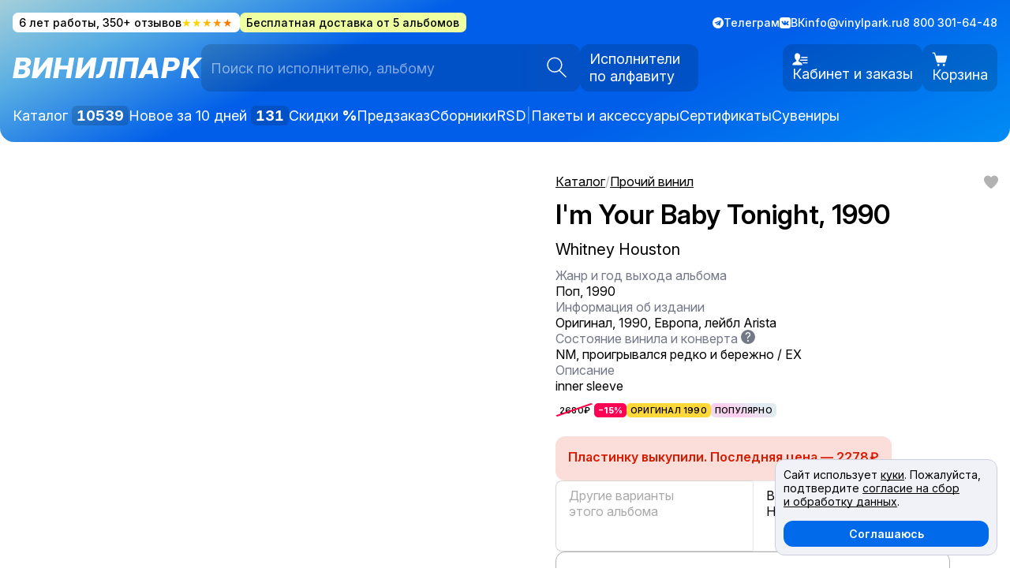

--- FILE ---
content_type: text/html; charset=UTF-8
request_url: https://vinylpark.ru/catalog/vinyl/whitney_houston_i_m_your_baby_tonight_1990_24829/
body_size: 18077
content:

<!DOCTYPE html>
<html lang="ru">

<head>
  
<meta name="viewport" content="width=device-width, initial-scale=1, maximum-scale=1, user-scalable=0">
<meta name="theme-color" content="#3228e9">

<link rel="icon" href="/local/templates/main/assets/favicons/favicon.ico" sizes="any">
<link rel="icon" href="/local/templates/main/assets/favicons/icon.svg" type="image/svg+xml">
<link rel="apple-touch-icon" href="/local/templates/main/assets/favicons/apple-touch-icon.png">

<title>Whitney Houston - I'm Your Baby Tonight, 2680 ₽ Европа, Arista, купить виниловую пластинку. Состояние NM, арт. 24829</title>
<meta http-equiv="Content-Type" content="text/html; charset=UTF-8" />
<meta name="keywords" content="I'm Your Baby Tonight, Whitney Houston, Европа, Arista,  пластинки, винил, lp, купить" />
<meta name="description" content="Whitney Houston - I'm Your Baby Tonight, 2680 ₽ Европа, Arista, купить виниловую пластинку с бесплатной доставкой. inner sleeve Состояние NM, артикул 24829. Пластинка помыта и надёжно упакована. Быстро доставим в любой город. " />
<link rel="canonical" href="https://vinylpark.ru/catalog/vinyl/whitney_houston_i_m_your_baby_tonight_1990_24829/" />
<script data-skip-moving="true">(function(w, d, n) {var cl = "bx-core";var ht = d.documentElement;var htc = ht ? ht.className : undefined;if (htc === undefined || htc.indexOf(cl) !== -1){return;}var ua = n.userAgent;if (/(iPad;)|(iPhone;)/i.test(ua)){cl += " bx-ios";}else if (/Windows/i.test(ua)){cl += ' bx-win';}else if (/Macintosh/i.test(ua)){cl += " bx-mac";}else if (/Linux/i.test(ua) && !/Android/i.test(ua)){cl += " bx-linux";}else if (/Android/i.test(ua)){cl += " bx-android";}cl += (/(ipad|iphone|android|mobile|touch)/i.test(ua) ? " bx-touch" : " bx-no-touch");cl += w.devicePixelRatio && w.devicePixelRatio >= 2? " bx-retina": " bx-no-retina";if (/AppleWebKit/.test(ua)){cl += " bx-chrome";}else if (/Opera/.test(ua)){cl += " bx-opera";}else if (/Firefox/.test(ua)){cl += " bx-firefox";}ht.className = htc ? htc + " " + cl : cl;})(window, document, navigator);</script>


<link href="/bitrix/cache/css/s1/main/template_01c42f405ee75f76d25ed78d582e71e9/template_01c42f405ee75f76d25ed78d582e71e9_v1.css?1768061687123733" type="text/css"  data-template-style="true" rel="stylesheet" />







            
            <!-- Yandex.Metrika counter -->
            
            <!-- /Yandex.Metrika counter -->
                    
        
<meta property="og:locale" content="ru_RU">
<meta property="og:type" content="website">
<meta property="og:site_name" content="Винилпарк">
<meta property="og:url" content="/catalog/vinyl/whitney_houston_i_m_your_baby_tonight_1990_24829/">
<meta property="og:title" content="Whitney Houston - I'm Your Baby Tonight, 2680 ₽ Европа, Arista, купить виниловую пластинку. Состояние NM, арт. 24829">
<meta property="og:description" content="Whitney Houston - I'm Your Baby Tonight, 2680 ₽ Европа, Arista, купить виниловую пластинку с бесплатной доставкой. inner sleeve Состояние NM, артикул 24829. Пластинка помыта и надёжно упакована. Быстро доставим в любой город. ">
<meta property="og:image" content="https://vinylpark.ru/upload/iblock/827/juhlvajnht3vjw801cic7xm0krhlubuz.jpg">

<meta name="vk:image" content="https://vinylpark.ru/upload/iblock/827/juhlvajnht3vjw801cic7xm0krhlubuz.jpg">
<meta name="twitter:image" content="https://vinylpark.ru/upload/iblock/827/juhlvajnht3vjw801cic7xm0krhlubuz.jpg">

<meta name="twitter:card" content="summary_large_image">

<noscript>
    <style> .js-hidden { visibility: visible !important; opacity: 1 !important; } </style>
</noscript>

  <script type="application/ld+json">
    {
      "@context": "https://schema.org",
      "@type": "WebSite",
      "url": "https://vinylpark.ru/",
      "potentialAction": {
        "@type": "SearchAction",
        "target": "https://vinylpark.ru/catalog/?q={search_term_string}",
        "query-input": "required name=search_term_string"
      }
    }
  </script>

  </head>


<body class="disabled-transition" itemscope itemtype="http://schema.org/WebSite">
  <div class="content schema-wrapper" itemscope itemtype="http://schema.org/WebPage">
    
    <header class="header">
      <div class="wrapper">
        <div class="top">
          <div class="top__left">
            
            <a class="promo is__reviews" style="background: #fff; color: black; text-decoration: none;" href="https://vk.com/wall-186180986_178" rel="nofollow" target="_blank">
              6 лет работы, 350+ отзывов <span class="stars no-sm">★★★★★</span>
            </a>

            <div class="promo" style="--bgColor: #eeffa2">
              Бесплатная доставка от 5 альбомов
            </div>
          </div>

          <div class="top__right">
            <a class="linkIcon" href="https://t.me/vinylpark" rel="nofollow" target="_blank">
              <svg class="iconTg" clip-rule="evenodd" fill-rule="evenodd" stroke-linejoin="round" xmlns="http://www.w3.org/2000/svg" viewBox="0 0 24 24">
  <path d="m12 0c-6.626 0-12 5.372-12 12 0 6.627 5.374 12 12 12 6.627 0 12-5.373 12-12 0-6.628-5.373-12-12-12zm3.224 17.871c.188.133.43.166.646.085.215-.082.374-.267.422-.491.507-2.382 1.737-8.412 2.198-10.578.035-.164-.023-.334-.151-.443-.129-.109-.307-.14-.465-.082-2.446.906-9.979 3.732-13.058 4.871-.195.073-.322.26-.316.467.007.206.146.385.346.445 1.381.413 3.193.988 3.193.988s.847 2.558 1.288 3.858c.056.164.184.292.352.336.169.044.348-.002.474-.121.709-.669 1.805-1.704 1.805-1.704s2.084 1.527 3.266 2.369zm-6.423-5.062.98 3.231.218-2.046s3.783-3.413 5.941-5.358c.063-.057.071-.153.019-.22s-.148-.083-.219-.037c-2.5 1.596-6.939 4.43-6.939 4.43z" fill="currentColor" />
</svg>              <span class="no-sm">Телеграм</span>
            </a>
            <a class="linkIcon" href="https://vk.com/vinylpark" rel="nofollow" target="_blank">
              <svg class="iconVk" xmlns="http://www.w3.org/2000/svg" viewBox="0 0 24 24">
  <path d="M19 0h-14c-2.761 0-5 2.239-5 5v14c0 2.761 2.239 5 5 5h14c2.762 0 5-2.239 5-5v-14c0-2.761-2.238-5-5-5zm.25 16.996h-2.134c-1.205 0-1.409-.687-2.401-1.679-.897-.897-1.395-.209-1.374 1.068.006.339-.161.611-.566.611-1.264 0-3.08.178-4.918-1.806-1.883-2.033-3.857-6.111-3.857-6.513 0-.237.196-.344.524-.344h2.17c.574 0 .623.284.783.649.667 1.521 2.265 4.574 2.69 2.87.244-.978.344-3.245-.703-3.44-.594-.11.452-.746 1.968-.746.377 0 .786.041 1.205.137.769.179.771.523.761 1.026-.039 1.903-.269 3.184.233 3.507.479.31 1.739-1.717 2.403-3.281.183-.433.219-.722.734-.722h2.654c1.39 0-.182 1.997-1.383 3.557-.968 1.255-.916 1.28.209 2.324.803.744 1.75 1.76 1.75 2.336.002.272-.21.446-.748.446z" fill="currentColor" />
</svg>              <span class="no-sm">ВК</span>
            </a>
            <a href="mailto:info@vinylpark.ru">info@vinylpark.ru</a>
            <span>8 800 301-64-48</span>
          </div>
        </div>


        <div class="header__center">
          <a class="logo" href="/" >
            <span class="logo__text">
              Винилпарк
            </span>
          </a>

          <div class="header__search">
            
<form id="smart-title-search" class="search-field" action="/catalog/" itemprop="potentialAction" itemscope itemtype="https://schema.org/SearchAction">
  <meta itemprop="target" content="https://vinylpark.ru/catalog/?q={q}"/>
  <input
      id="smart-title-search-input"
      class="js-compact-placeholder js-search-field search-field__input"
      placeholder="Поиск по исполнителю, альбому"
      value=""
      data-placeholder-compact="Исполнитель или альбом"
      name="q"
      autocomplete="off"
      itemprop="query-input"
      required>
  <button
      id="smart-title-search_preloader_item"
      class="search-field__btn"
      type="submit"
      aria-label="Искать">
      <svg class="icon is__search" fill="none" height="21" viewBox="0 0 21 21" width="21" xmlns="http://www.w3.org/2000/svg"><path d="m12.7338 13.0421 6.9532 6.954m-4.2381-12.04215c0 3.84055-3.1134 6.95395-6.95394 6.95395-3.84056 0-6.95394-3.1134-6.95394-6.95395 0-3.84056 3.11338-6.95395 6.95394-6.95395 3.84054 0 6.95394 3.11339 6.95394 6.95395z" stroke="var(--textColor)" stroke-width="1.13317"/></svg>
  </button>
</form>

            <a href="/artists/" class="buttonIcon is__artists">
              Исполнители
              по алфавиту
            </a>
          </div>

          <div class="header__buttons">
            <button class="buttonIcon sm is__catalogOpener js-header-catalog-button" type="button">
              <svg class="icon is__catalog" fill="none" height="16" viewBox="0 0 16 16" width="16" xmlns="http://www.w3.org/2000/svg"><g clip-rule="evenodd" fill="var(--textColor)" fill-rule="evenodd"><path d="m4.20898 7.73828c1.92676 0 3.48926-1.5625 3.48926-3.49219 0-1.92578-1.5625-3.488278-3.48926-3.488278-1.92773 0-3.49023 1.562498-3.49023 3.488278 0 1.25.65723 2.34766 1.64551 2.96485.53515.33203 1.16699.52734 1.84472.52734zm-.00097-2.23047c.69726 0 1.26269-.5625 1.26269-1.26172 0-.69531-.56543-1.26171-1.26269-1.26171-.69629 0-1.26172.5664-1.26172 1.26171 0 .37891.16601.71875.42871.94922.22266.19531.51367.3125.83301.3125z"/><path d="m12.1875 7.73828c1.9277 0 3.4902-1.5625 3.4902-3.49219 0-.94531-.3769-1.80468-.9902-2.43359-.6338-.65234-1.5195-1.054688-2.5-1.054688-1.9268 0-3.48926 1.562498-3.48926 3.488278 0 1.92969 1.56246 3.49219 3.48926 3.49219zm0-2.23047c.6973 0 1.2627-.5625 1.2627-1.26172 0-.69531-.5654-1.26171-1.2627-1.26171-.6963 0-1.2617.5664-1.2617 1.26171 0 .41407.1972.77735.5019 1.00782.211.16015.4746.2539.7598.2539z"/><path d="m12.1875 15.7188c1.9277 0 3.4902-1.5626 3.4902-3.4922 0-1.9258-1.5625-3.48832-3.4902-3.48832-1.9268 0-3.48926 1.56252-3.48926 3.48832 0 1.0859.49414 2.0546 1.27051 2.6953.60255.4961 1.37595.7969 2.21875.7969zm0-2.2305c.6973 0 1.2627-.5625 1.2627-1.2617 0-.6954-.5654-1.2618-1.2627-1.2618-.6963 0-1.2617.5664-1.2617 1.2618 0 .4257.2099.8007.5322 1.0312.2061.1445.458.2305.7295.2305z"/><path d="m4.20898 15.7188c1.92676 0 3.48926-1.5626 3.48926-3.4922 0-1.9258-1.5625-3.48832-3.48926-3.48832-1.92773 0-3.49023 1.56252-3.49023 3.48832 0 1.2109.61523 2.2773 1.5498 2.9023.55469.3711 1.22168.5899 1.94043.5899zm-.00097-2.0391c.69726 0 1.26269-.5625 1.26269-1.2617 0-.6953-.56543-1.2618-1.26269-1.2618-.69629 0-1.26172.5665-1.26172 1.2618 0 .6992.56543 1.2617 1.26172 1.2617z"/></g></svg>              <span>Каталог</span>
            </button>

                          <a href="https://vinylpark.ru/personal/" class="buttonIcon">
                <svg class="icon is__user" fill="none" height="25" viewBox="0 0 31 25" width="31" xmlns="http://www.w3.org/2000/svg"><path d="m10.1429.5c-3.4254 0-5.40322 2.67214-5.40322 5.89286 0 1.08428.51897 2.17424.51897 2.17424-.20786.12-.55028.50316-.46456 1.17816.16071 1.26004.70647 1.57824 1.05468 1.60504.13286 1.1764 1.70873 2.8597 2.15123 3.0783v1.7871c-.9825 2.9464-7.5 1.4272-7.5 7.8557h19.2857c0-6.4285-6.5175-4.9093-7.5-7.8557v-1.7871c.4425-.2186 2.0184-1.9019 2.1512-3.0783.3483-.0268.8929-.345 1.0547-1.60504.0868-.67715-.2556-1.05816-.4645-1.17816 0 0 .5189-.98389.5189-2.17424 0-2.385-.9364-4.41965-2.9464-4.41965 0 0-.3685-1.47321-2.4567-1.47321zm7.3367 7.5c-.0225.09107-.0371.19684-.0607.28041.1929.49072.2835 1.07367.1988 1.73689-.0053.0461-.0197.0806-.0272.1256h11.8381c.5925 0 1.0714-.47897 1.0714-1.07147s-.4789-1.07143-1.0714-1.07143zm-1.5213 5.3571c-.4168.7768-.9801 1.5032-1.5297 2.055v.0879h15c.5925 0 1.0714-.4789 1.0714-1.0714s-.4789-1.0715-1.0714-1.0715zm4.0304 5.3572c.5518.5689 1.034 1.2686 1.379 2.1428h8.0609c.5925 0 1.0714-.4789 1.0714-1.0714s-.4789-1.0714-1.0714-1.0714z" fill="var(--textColor)"/></svg>                <nobr>Кабинет и заказы</nobr>
              </a>
            
            <!--'start_frame_cache_FKauiI'-->

<div id="vp-header-basket">
<!-- vp-basket-block -->
	<a href="https://vinylpark.ru/order-new/" 
  class="buttonIcon is__cart js-tooltip"
  data-count="0"
  data-tooltip-position="bottom-end"
  data-should-reinit-cart-on-show="true">
  <svg class="icon is__cart" fill="none" height="23" viewBox="0 0 25 23" width="25" xmlns="http://www.w3.org/2000/svg"><path d="m1.40107.500089c-.11773-.001665-.23461.020084-.34386.063984-.109244.0439-.208676.109075-.292516.191737-.083839.082662-.150413.181162-.195854.28978-.04544.10861-.06884.22518-.06884.34291 0 .11774.0234.2343.06884.34292.045441.10861.112015.20711.195854.28978.08384.08266.183272.14783.292516.19173.10925.0439.22613.06565.34386.06399h1.66924c.2007 0 .36816.12567.42512.31927l3.78617 12.87161c.3323 1.1298 1.37728 1.9121 2.55593 1.9121h9.75177c1.1979 0 2.2556-.8096 2.5715-1.9642l2.3078-8.46247c.036-.13182.0411-.27018.015-.40432-.0262-.13413-.083-.26041-.1659-.36903s-.1898-.19664-.3123-.25723c-.1225-.06058-.2573-.09209-.394-.09208h-17.31191l-1.09837-3.73585c-.00058 0-.00116 0-.00174 0-.27709-.9418-1.14817-1.594631-2.12907-1.594631zm8.88413 18.656711c-.47124 0-.92318.1872-1.2564.5204s-.52042.7852-.52042 1.2564.1872.9232.52042 1.2564.78516.5204 1.2564.5204c.4712 0 .9232-.1872 1.2564-.5204s.5204-.7852.5204-1.2564-.1872-.9232-.5204-1.2564-.7852-.5204-1.2564-.5204zm8.8841 0c-.4712 0-.9231.1872-1.2564.5204-.3332.3332-.5204.7852-.5204 1.2564s.1872.9232.5204 1.2564c.3333.3332.7852.5204 1.2564.5204.4713 0 .9232-.1872 1.2564-.5204.3333-.3332.5205-.7852.5205-1.2564s-.1872-.9232-.5205-1.2564c-.3332-.3332-.7851-.5204-1.2564-.5204z" fill="var(--textColor)"/></svg>  <span>Корзина</span>
</a>

<!-- vp-basket-block -->
</div><!--'end_frame_cache_FKauiI'-->          </div>
        </div>

        <nav class="header__nav">
          <div class="row" style="flex-wrap: wrap;">
            <a href="/catalog/">
              Каталог <span class="counter js-available-products-counter">
                              </span>
            </a>
            <a href="/catalog/?preset=newest">Новое за 10 дней <span class="counter js-last-week-products-counter"></span></a>

            <a href="/discount/">Скидки <b style="font-weight: 800">%</b></a>
            <a href="/preorder/">Предзаказ</a>

            <a href="/catalog/?q=сборник">Сборники</a>
            <a href="/catalog/?q=RSD">RSD</a>

            <span class="header__nav-divider no-sm">|</span>
            <a href="/catalog/accessories/">Пакеты и аксессуары</a>
            <a href="/catalog/certs/">Сертификаты</a>
            <a href="/catalog/merch/">Сувениры</a>
          </div>
        </nav>
      </div>
    </header>

        <main class="js-main-wrapper">
                  

<div class="wrapper">
	 <div class="item">
    <div style="display: none">
        <div class="js__bc-hack">
            <div class="breadcrumbs" itemscope itemtype="http://schema.org/BreadcrumbList">
			<div class="breadcrumbs__item" itemprop="itemListElement" itemscope itemtype="http://schema.org/ListItem">
				<a href="/catalog/" title="Каталог" itemprop="item">
					<span itemprop="name">Каталог</span>
				</a>
				<meta itemprop="position" content="2" />
			</div><span class='disabled'>/</span>
			<div class="breadcrumbs__item" itemprop="itemListElement" itemscope itemtype="http://schema.org/ListItem">
				<a href="/catalog/vinyl/" title="Прочий винил" itemprop="item">
					<span itemprop="name">Прочий винил</span>
				</a>
				<meta itemprop="position" content="3" />
			</div></div>        </div>
    </div>

    <section class="item__main js-item mod-not-available"
  data-item-id="32101"
  data-item-fav="false"
  data-item-in-cart="false"
  itemscope itemtype="http://schema.org/Product"
  id="bx_117848907_32101">
  <div class="item__about js-item-about">
    <button class="item__fav js-item-btn-fav" type="button" aria-label="В избранное">
      <span class="i-fav-filled"></span>
    </button>

    <div class="item__header">
      <div class="item__breadcrumbs js__bc-hack-target" style="min-height: 20px; margin-bottom: 12px;">
      </div>
            <h1 class="item__title" itemprop="name">
        I'm Your Baby Tonight, 1990      </h1>

              <a class="item__artist lg" href="/catalog/vinyl/">
          Whitney Houston        </a>
            </a>
    </div>

    <div class="item__params">
      <ul class="item-params">
                  
          <li class="item-params__param">
            <span class="item-params__title">
              Жанр и год выхода альбома
                          </span>

            Поп, 1990          </li>
                  
          <li class="item-params__param">
            <span class="item-params__title">
              Информация об издании
                          </span>

            Оригинал, 1990, Европа, лейбл Arista          </li>
                  
          <li class="item-params__param">
            <span class="item-params__title">
              Состояние винила и конверта
                              <span class="tooltipToggle js-tooltip" data-template="#search-tooltip">
                  ?
                </span>
                          </span>

            NM, проигрывался редко и&nbsp;бережно / EX          </li>
                  
          <li class="item-params__param">
            <span class="item-params__title">
              Описание
                          </span>

            inner sleeve          </li>
              </ul>

              <div class="item__tags">
          <div class="tags is__lg">
                          <span class="tag is__oldPrice">
                2680₽
              </span>
              <span class="tag is__discount">
                −15%              </span>
            
            <span class="tag" style="background: #ffd93a">Оригинал 1990</span><span class="tag is__grade is__3">Популярно</span>          </div>
        </div>
          </div>

    <div class="item__buy" itemprop="offers" itemscope itemtype="https://schema.org/Offer">
      <meta itemprop="price" content="2278">
      <meta itemprop="priceCurrency" content="RUB">
      <link itemprop="availability"
        href="http://schema.org/OutOfStock">

              <div class="module is__danger">
          <b>
                          Пластинку выкупили. Последняя цена — 2278 ₽                      </b>
        </div>
            <div class="item-buy-helper">
        <a class="item-buy-helper__part js-btn-back"
          href="/catalog/vinyl/">← <span class="item-buy-text">Каталог</span></a>

        <a class="item-buy-helper__part"
          href="/order-new/"><span class="item-buy-text">Оформить заказ</span> →</a>
      </div>

              <div class="item__more">
          
<div class="item-more">
  <a
    class="item-more__part mod-album js__more-album"
    href=""
    data-section-id=""
    disabled
  >
    <p class="item-more__title">
      Другие варианты этого альбома <span class="js__more-album-minprice"></span>
    </p>
    <div class="item-more__previews js__more-album-previews"></div>
  </a>
  <a
    class="item-more__part mod-all"
    href="/catalog/vinyl/"
  >
    <p class="item-more__title">
      Все пластинки Whitney Houston    </p>
  </a>
</div>

        </div>
      
      <div class="module is__bordered" style="max-width: 700px">
  <div>
          <h2>Оформите предзаказ</h2>
    
    <p>
      Мы можем найти и привезти пластинку по вашим пожеланиям. Берём на себя поиски, оформление и таможню. Вы получаете пластинку «под ключ».
    </p>

    <p>
      Цена и сроки доставки зависят от редкости пластинки и обсуждаются индивидуально.
    </p>

    <p>Если пластинка уже есть в ближайших партиях, мы забронируем её за вами.</p>

    <p>Напишите нам, чтобы обсудить детали:</p>

    <div class="preorder__contacts">
      <a href="https://wa.me/+79217200060">Ватсап</a>
      <a href="https://t.me/+79217200060">Телеграм</a>
      <a href="mailto:info@vinylpark.ru?subject=Предзаказ">info@vinylpark.ru</a>
    </div>
  </div>
</div>    </div>

          <div class="item__features">
        <div class="module"
          style="--bgColor: var(--keyPale2);">
          <p>Все Б/У пластинки проверены и помыты в вакуумном аппарате Okki Nokki RCM</p>
        </div>
        <div class="module"
          style="--bgColor: var(--keyPale2);">
          <p>Доставка в ПВЗ, постаматы, почтой и курьером. Посылки надёжно упакованы и застрахованы</p>
        </div>
      </div>
    
          <div class="item__video">
        <div id="vk_playlist"></div>
        <script data-skip-moving='true' src="https://vk.com/js/api/openapi.js?169"></script>
        <script data-skip-moving='true'>
          (function() {
            VK.Widgets.Playlist(
              "vk_playlist",
              Number("-71442569"),
              Number("85413887"),
              "877911107939473faa"
            );
          }());
        </script>
      </div>
    
    
          <div class="item__video" itemprop="video">
        <iframe width="100%"
          height="100%"
          loading="lazy"
          src="https://www.youtube.com/embed/i0oRnyXxIrY"
          frameborder="0"
          allow="accelerometer; autoplay; encrypted-media; gyroscope; picture-in-picture"
          allowfullscreen></iframe>
      </div>
      </div>

  <div class="item__pictures-container scroll-shadow js-shadow js-hidden">
    <div class="item__pictures js-shadow-container " id="item-zoom-init">
              
                  <div class="item__picture focus-img js-zoom" data-src-fullscreen="/upload/iblock/827/juhlvajnht3vjw801cic7xm0krhlubuz.jpg">
            <img class="item__image"
              src="/upload/iblock/827/juhlvajnht3vjw801cic7xm0krhlubuz.jpg"
              loading="lazy"
              alt="Whitney Houston — I'm Your Baby Tonight, 1990"
              itemprop="image">
          </div>
        
                  </div>
  </div>
</section>

            <div class="item__section">
            

  <div class="module" style="--bgColor: var(--keyPale3);">
    <h2>
      Ещё Whitney Houston    </h2>

    <div class="catalog">
      
    <a class="item-card  js-catalog-item-43614"
       href="/catalog/vinyl/julio_iglesias_america_1978_36338/"
       id="bx_3966226736_43614_7e1b8e3524755c391129a9d7e6f2d206"
       data-entity="item"
       data-item-id="43614"
    >
              <script type="application/ld+json">
          {
            "@context": "https://schema.org",
            "@type": "Product",
            "description": "Виниловая пластинка. ",
            "name": "Julio Iglesias — America, 1978",
            "image": "https://vinylpark.ru/upload/iblock/cf2/8utk25rz5a14gel0w5dh8zrj2z0tpn5t.jpg",
            "offers": {
              "@type": "Offer",
              "availability": "https://schema.org/InStock",
              "url": "https://vinylpark.ru/catalog/vinyl/julio_iglesias_america_1978_36338/",
              "price": "2108",
              "priceCurrency": "RUB"
            }
          }
        </script>
      
        <div class="item-card__img">
          <img src="/upload/iblock/cf2/8utk25rz5a14gel0w5dh8zrj2z0tpn5t.jpg" alt="America, 1978" loading="lazy">
        </div>

        <div class="item-card__top">
          <p class="item-card__title">America, 1978</p>

                  <button
            class="button item-card__btn-to-cart js-btn-add-to-cart"
            type="button"
            aria-label="Добавить в корзину"
          >
            <span class="i-cart"></span>
          </button>
                </div>

        <div class="item-card__info">
                          <p class="item-card__artist">Julio Iglesias</p>
            
                            <div class="item-price">
                                            <span class="item-price__old">2480</span>
                                        <span class="item-price__cur">2108 ₽</span>
                </div>
                    </div>

              <div class="tags">
          <span class="tag is__discount">–15%</span><span class="tag" style="background: #ffd93a">Оригинал 1978</span>        </div>
          </a>
        </div>


    <a class="module__moreLink" href="/catalog/vinyl/">
      Все пластинки <nobr>Whitney Houston</nobr> в каталоге →
    </a>
  </div>
        </div>
    
    <div class="item__section">
        
<div class="random-artists module" style="--bgColor: var(--keyPale3);">
  <h2>Другие исполнители</h2>

  <div class="random-artists__in">
          <a class="artist-fan js__artist-fan" 
        href="/catalog/barry_white/"
        data-section-id="208">
        <div class="artist-fan__covers js__artist-fan-covers"></div>

        <b>Barry White</b>
      </a>
          <a class="artist-fan js__artist-fan" 
        href="/catalog/fleetwood_mac/"
        data-section-id="852">
        <div class="artist-fan__covers js__artist-fan-covers"></div>

        <b>Fleetwood Mac</b>
      </a>
          <a class="artist-fan js__artist-fan" 
        href="/catalog/rockets/"
        data-section-id="2110">
        <div class="artist-fan__covers js__artist-fan-covers"></div>

        <b>Rockets</b>
      </a>
          <a class="artist-fan js__artist-fan" 
        href="/catalog/talking_heads/"
        data-section-id="2387">
        <div class="artist-fan__covers js__artist-fan-covers"></div>

        <b>Talking Heads</b>
      </a>
          <a class="artist-fan js__artist-fan" 
        href="/catalog/fred_astaire/"
        data-section-id="907">
        <div class="artist-fan__covers js__artist-fan-covers"></div>

        <b>Fred Astaire</b>
      </a>
          <a class="artist-fan js__artist-fan" 
        href="/catalog/manfred_manns_earth_band/"
        data-section-id="1596">
        <div class="artist-fan__covers js__artist-fan-covers"></div>

        <b>Manfred Mann's Earth Band</b>
      </a>
          <a class="artist-fan js__artist-fan" 
        href="/catalog/erasure/"
        data-section-id="785">
        <div class="artist-fan__covers js__artist-fan-covers"></div>

        <b>Erasure</b>
      </a>
          <a class="artist-fan js__artist-fan" 
        href="/catalog/21_savage/"
        data-section-id="16">
        <div class="artist-fan__covers js__artist-fan-covers"></div>

        <b>21 Savage</b>
      </a>
      </div>

  <a class="module__moreLink" href="/artists/">
      Все исполнители по алфавиту →
  </a>

  </div>

    </div>

    <div class="item__section">
        <!--'start_frame_cache_UHdN75'--><div class="subscribe module" id="vp-subscribe">
    <div class="subscribe__text">
        <h2>
            Узнавайте о новинках первыми
        </h2>

        <p style="max-width: 500px;">Подпишитесь на почтовую рассылку или соцсети Винилпарка, чтобы не пропустить интересные предложения.</p>
    </div>

    <form class="subscribe__form" v-on:submit="sendForm">
        <div class="subscribe__email">
            <input
                type="email"
                class="input"
                v-model="userEmail"
                readonly
                v-if="isSubscribed">
            <input class="input js-input-email"
                id="form-subscribe-email"
                type="email"
                placeholder="Эл. почта"
                name="email"
                required
                autocomplete="email"
                v-model.trim="userEmail"
                v-else>
            <button class="button" type="submit" v-bind:disabled="serverWaiting || isSubscribed">
                <span v-if="isSubscribed">Вы подписаны</span>
                <span v-else>Подписаться</span>
            </button>
        </div>
        <label class="checkboxSm caption">
            <input type="checkbox" name="agree" required
                :checked="isSubscribed" :disabled="isSubscribed"/>
            <span class="checkboxSm__box"></span>
            <span>
                Соглашаюсь <a href="/docs/personal_data" target="_blank">c политикой обработки персональных данных
                </a>
            </span>
        </label>
    </form>

    <div class="subscribe__social">

        <a class="linkIcon" href="https://t.me/vinylpark" rel="nofollow" target="_blank">
            <svg class="iconTg" clip-rule="evenodd" fill-rule="evenodd" stroke-linejoin="round" xmlns="http://www.w3.org/2000/svg" viewBox="0 0 24 24">
                <path d="m12 0c-6.626 0-12 5.372-12 12 0 6.627 5.374 12 12 12 6.627 0 12-5.373 12-12 0-6.628-5.373-12-12-12zm3.224 17.871c.188.133.43.166.646.085.215-.082.374-.267.422-.491.507-2.382 1.737-8.412 2.198-10.578.035-.164-.023-.334-.151-.443-.129-.109-.307-.14-.465-.082-2.446.906-9.979 3.732-13.058 4.871-.195.073-.322.26-.316.467.007.206.146.385.346.445 1.381.413 3.193.988 3.193.988s.847 2.558 1.288 3.858c.056.164.184.292.352.336.169.044.348-.002.474-.121.709-.669 1.805-1.704 1.805-1.704s2.084 1.527 3.266 2.369zm-6.423-5.062.98 3.231.218-2.046s3.783-3.413 5.941-5.358c.063-.057.071-.153.019-.22s-.148-.083-.219-.037c-2.5 1.596-6.939 4.43-6.939 4.43z" fill="currentColor" />
            </svg>
            <span>Винилпарк в Телеграме</span>
        </a>

        <a class="linkIcon" href="https://vk.com/vinylpark" rel="nofollow" target="_blank">
            <svg class="iconVk" xmlns="http://www.w3.org/2000/svg" viewBox="0 0 24 24">
                <path d="M19 0h-14c-2.761 0-5 2.239-5 5v14c0 2.761 2.239 5 5 5h14c2.762 0 5-2.239 5-5v-14c0-2.761-2.238-5-5-5zm.25 16.996h-2.134c-1.205 0-1.409-.687-2.401-1.679-.897-.897-1.395-.209-1.374 1.068.006.339-.161.611-.566.611-1.264 0-3.08.178-4.918-1.806-1.883-2.033-3.857-6.111-3.857-6.513 0-.237.196-.344.524-.344h2.17c.574 0 .623.284.783.649.667 1.521 2.265 4.574 2.69 2.87.244-.978.344-3.245-.703-3.44-.594-.11.452-.746 1.968-.746.377 0 .786.041 1.205.137.769.179.771.523.761 1.026-.039 1.903-.269 3.184.233 3.507.479.31 1.739-1.717 2.403-3.281.183-.433.219-.722.734-.722h2.654c1.39 0-.182 1.997-1.383 3.557-.968 1.255-.916 1.28.209 2.324.803.744 1.75 1.76 1.75 2.336.002.272-.21.446-.748.446z" fill="currentColor"></path>
            </svg>
            <span>Винилпарк ВК</span>
        </a>

    </div>
</div>

<!--'end_frame_cache_UHdN75'-->    </div>

    <div class="item__section">
        <div class="module" style="--bgColor: #ffda7b">
            <h2>Распродажа</h2>

            <div class="catalog">
                
    <a class="item-card  js-catalog-item-4007"
       href="/catalog/third_world/world_rock_the_world/third_world_rock_the_world_1981_1104/"
       id="bx_1970176138_4007_4ab978e8bec606ce72388dc8980b7e26"
       data-entity="item"
       data-item-id="4007"
    >
              <script type="application/ld+json">
          {
            "@context": "https://schema.org",
            "@type": "Product",
            "description": "Виниловая пластинка. ",
            "name": "Third World — Rock The World, 1981",
            "image": "https://vinylpark.ru/upload/iblock/88f/88f9cafa028485ddb1c8fe300ecab871.jpg",
            "offers": {
              "@type": "Offer",
              "availability": "https://schema.org/InStock",
              "url": "https://vinylpark.ru/catalog/third_world/world_rock_the_world/third_world_rock_the_world_1981_1104/",
              "price": "1343",
              "priceCurrency": "RUB"
            }
          }
        </script>
      
        <div class="item-card__img">
          <img src="/upload/iblock/88f/88f9cafa028485ddb1c8fe300ecab871.jpg" alt="Rock The World, 1981" loading="lazy">
        </div>

        <div class="item-card__top">
          <p class="item-card__title">Rock The World, 1981</p>

                  <button
            class="button item-card__btn-to-cart js-btn-add-to-cart"
            type="button"
            aria-label="Добавить в корзину"
          >
            <span class="i-cart"></span>
          </button>
                </div>

        <div class="item-card__info">
                          <p class="item-card__artist">Third World</p>
            
                            <div class="item-price">
                                            <span class="item-price__old">1580</span>
                                        <span class="item-price__cur">1343 ₽</span>
                </div>
                    </div>

              <div class="tags">
          <span class="tag is__discount">–15%</span><span class="tag" style="background: #ffd93a">Оригинал 1981</span>        </div>
          </a>
    
    <a class="item-card  js-catalog-item-7327"
       href="/catalog/various/frank_sinatra_cole_porters_can_can_original_soundtrack_album/various_frank_sinatra_cole_porter_s_can_can_original_soundtrack_album_1975/"
       id="bx_1970176138_7327_f5e07bd0ab70548a3db9e6f096af74cd"
       data-entity="item"
       data-item-id="7327"
    >
              <script type="application/ld+json">
          {
            "@context": "https://schema.org",
            "@type": "Product",
            "description": "Виниловая пластинка. ",
            "name": "Various — Frank Sinatra — Cole Porter's Can-Can: Original Soundtrack Album, 1975",
            "image": "https://vinylpark.ru/upload/iblock/7f8/7f8bf332f8c774b5f10b862e8e59b280.jpg",
            "offers": {
              "@type": "Offer",
              "availability": "https://schema.org/InStock",
              "url": "https://vinylpark.ru/catalog/various/frank_sinatra_cole_porters_can_can_original_soundtrack_album/various_frank_sinatra_cole_porter_s_can_can_original_soundtrack_album_1975/",
              "price": "1496",
              "priceCurrency": "RUB"
            }
          }
        </script>
      
        <div class="item-card__img">
          <img src="/upload/iblock/7f8/7f8bf332f8c774b5f10b862e8e59b280.jpg" alt="Cole Porter's Can-Can: Original Soundtrack Album, 1960" loading="lazy">
        </div>

        <div class="item-card__top">
          <p class="item-card__title">Cole Porter's Can-Can: Original Soundtrack Album, 1960</p>

                  <button
            class="button item-card__btn-to-cart js-btn-add-to-cart"
            type="button"
            aria-label="Добавить в корзину"
          >
            <span class="i-cart"></span>
          </button>
                </div>

        <div class="item-card__info">
                          <p class="item-card__artist">Various — Frank Sinatra</p>
            
                            <div class="item-price">
                                            <span class="item-price__old">1760</span>
                                        <span class="item-price__cur">1496 ₽</span>
                </div>
                    </div>

              <div class="tags">
          <span class="tag is__discount">–15%</span><span class="tag" style="background: #ffd93a">Оригинал 1975</span><span class="tag" style="background: #e6c1ff">Саундтрек</span>        </div>
          </a>
    
    <a class="item-card  js-catalog-item-5471"
       href="/catalog/watermelon_men/men_wildflowers/watermelon_men_wildflowers_1987/"
       id="bx_1970176138_5471_0564dce275e0399e557aae3bf75c32cd"
       data-entity="item"
       data-item-id="5471"
    >
              <script type="application/ld+json">
          {
            "@context": "https://schema.org",
            "@type": "Product",
            "description": "Виниловая пластинка. ",
            "name": "Watermelon Men ‎ — Wildflowers, 1987",
            "image": "https://vinylpark.ru/upload/iblock/133/133505df9b841f4f79869e32cdde47b9.jpg",
            "offers": {
              "@type": "Offer",
              "availability": "https://schema.org/InStock",
              "url": "https://vinylpark.ru/catalog/watermelon_men/men_wildflowers/watermelon_men_wildflowers_1987/",
              "price": "1683",
              "priceCurrency": "RUB"
            }
          }
        </script>
      
        <div class="item-card__img">
          <img src="/upload/iblock/133/133505df9b841f4f79869e32cdde47b9.jpg" alt="Wildflowers, 1987" loading="lazy">
        </div>

        <div class="item-card__top">
          <p class="item-card__title">Wildflowers, 1987</p>

                  <button
            class="button item-card__btn-to-cart js-btn-add-to-cart"
            type="button"
            aria-label="Добавить в корзину"
          >
            <span class="i-cart"></span>
          </button>
                </div>

        <div class="item-card__info">
                          <p class="item-card__artist">Watermelon Men ‎</p>
            
                            <div class="item-price">
                                            <span class="item-price__old">1980</span>
                                        <span class="item-price__cur">1683 ₽</span>
                </div>
                    </div>

              <div class="tags">
          <span class="tag is__discount">–15%</span><span class="tag" style="background: #ffd93a">Оригинал 1987</span>        </div>
          </a>
    
    <a class="item-card  js-catalog-item-3577"
       href="/catalog/pat_mcglynns_scotties/mcglynns_scotties_pat_mcglynns_scotties/pat_mcglynn_s_scotties_pat_mcglynn_s_scotties_1977_650/"
       id="bx_1970176138_3577_e25276d42f9f12765bf154b9be365c24"
       data-entity="item"
       data-item-id="3577"
    >
              <script type="application/ld+json">
          {
            "@context": "https://schema.org",
            "@type": "Product",
            "description": "Виниловая пластинка. ",
            "name": "Pat McGlynn's Scotties — Pat McGlynn's Scotties, 1977",
            "image": "https://vinylpark.ru/upload/iblock/d3e/d3e06b0eaed139542b0f0fa39052b336.jpg",
            "offers": {
              "@type": "Offer",
              "availability": "https://schema.org/InStock",
              "url": "https://vinylpark.ru/catalog/pat_mcglynns_scotties/mcglynns_scotties_pat_mcglynns_scotties/pat_mcglynn_s_scotties_pat_mcglynn_s_scotties_1977_650/",
              "price": "1683",
              "priceCurrency": "RUB"
            }
          }
        </script>
      
        <div class="item-card__img">
          <img src="/upload/iblock/d3e/d3e06b0eaed139542b0f0fa39052b336.jpg" alt="Pat McGlynn's Scotties, 1977" loading="lazy">
        </div>

        <div class="item-card__top">
          <p class="item-card__title">Pat McGlynn's Scotties, 1977</p>

                  <button
            class="button item-card__btn-to-cart js-btn-add-to-cart"
            type="button"
            aria-label="Добавить в корзину"
          >
            <span class="i-cart"></span>
          </button>
                </div>

        <div class="item-card__info">
                          <p class="item-card__artist">Pat McGlynn's Scotties</p>
            
                            <div class="item-price">
                                            <span class="item-price__old">1980</span>
                                        <span class="item-price__cur">1683 ₽</span>
                </div>
                    </div>

              <div class="tags">
          <span class="tag is__discount">–15%</span><span class="tag" style="background: #ffd93a">Оригинал 1977</span>        </div>
          </a>
    
    <a class="item-card  js-catalog-item-5470"
       href="/catalog/waxing_poetics/poetics_bed_time_story/waxing_poetics_bed_time_story_1990/"
       id="bx_1970176138_5470_7d7c1c913c44bb5c1a82af022bb42b33"
       data-entity="item"
       data-item-id="5470"
    >
              <script type="application/ld+json">
          {
            "@context": "https://schema.org",
            "@type": "Product",
            "description": "Виниловая пластинка. ",
            "name": "Waxing Poetics — Bed Time Story, 1990",
            "image": "https://vinylpark.ru/upload/iblock/f92/f9218e679da23dfaab922e3f7e4cea55.jpg",
            "offers": {
              "@type": "Offer",
              "availability": "https://schema.org/InStock",
              "url": "https://vinylpark.ru/catalog/waxing_poetics/poetics_bed_time_story/waxing_poetics_bed_time_story_1990/",
              "price": "1984",
              "priceCurrency": "RUB"
            }
          }
        </script>
      
        <div class="item-card__img">
          <img src="/upload/iblock/f92/f9218e679da23dfaab922e3f7e4cea55.jpg" alt="Bed Time Story, 1990" loading="lazy">
        </div>

        <div class="item-card__top">
          <p class="item-card__title">Bed Time Story, 1990</p>

                  <button
            class="button item-card__btn-to-cart js-btn-add-to-cart"
            type="button"
            aria-label="Добавить в корзину"
          >
            <span class="i-cart"></span>
          </button>
                </div>

        <div class="item-card__info">
                          <p class="item-card__artist">Waxing Poetics</p>
            
                            <div class="item-price">
                                            <span class="item-price__old">2480</span>
                                        <span class="item-price__cur">1984 ₽</span>
                </div>
                    </div>

              <div class="tags">
          <span class="tag is__discount">–20%</span><span class="tag" style="background: #ffd93a">Оригинал 1990</span>        </div>
          </a>
    
    <a class="item-card  js-catalog-item-5343"
       href="/catalog/adriano_celentano/sborniki_adriano_celentano/celentano_canta_20_successi_1969/"
       id="bx_1970176138_5343_605ae849ac68128df0a46f5abc043bfc"
       data-entity="item"
       data-item-id="5343"
    >
              <script type="application/ld+json">
          {
            "@context": "https://schema.org",
            "@type": "Product",
            "description": "Виниловая пластинка. ",
            "name": "Celentano — Canta 20 Successi, 1969",
            "image": "https://vinylpark.ru/upload/iblock/308/308f6a079351b5805f9f8803c7e5b813.jpg",
            "offers": {
              "@type": "Offer",
              "availability": "https://schema.org/InStock",
              "url": "https://vinylpark.ru/catalog/adriano_celentano/sborniki_adriano_celentano/celentano_canta_20_successi_1969/",
              "price": "1984",
              "priceCurrency": "RUB"
            }
          }
        </script>
      
        <div class="item-card__img">
          <img src="/upload/iblock/308/308f6a079351b5805f9f8803c7e5b813.jpg" alt="Canta 20 Successi (Italy), 1964" loading="lazy">
        </div>

        <div class="item-card__top">
          <p class="item-card__title">Canta 20 Successi (Italy), 1964</p>

                  <button
            class="button item-card__btn-to-cart js-btn-add-to-cart"
            type="button"
            aria-label="Добавить в корзину"
          >
            <span class="i-cart"></span>
          </button>
                </div>

        <div class="item-card__info">
                          <p class="item-card__artist">Celentano</p>
            
                            <div class="item-price">
                                            <span class="item-price__old">2480</span>
                                        <span class="item-price__cur">1984 ₽</span>
                </div>
                    </div>

              <div class="tags">
          <span class="tag is__discount">–20%</span><span class="tag" >Переиздание 1969</span>        </div>
          </a>
    
    <a class="item-card  js-catalog-item-4911"
       href="/catalog/magas/friends_forever/magas_friends_forever_2lp_2003/"
       id="bx_1970176138_4911_db34d7d4e85a56006846d0ed8865411f"
       data-entity="item"
       data-item-id="4911"
    >
              <script type="application/ld+json">
          {
            "@context": "https://schema.org",
            "@type": "Product",
            "description": "Виниловая пластинка. ",
            "name": "Magas — Friends Forever (2LP), 2003",
            "image": "https://vinylpark.ru/upload/iblock/c2f/c2feaf583f3468a806f96a072cfba9b6.jpg",
            "offers": {
              "@type": "Offer",
              "availability": "https://schema.org/InStock",
              "url": "https://vinylpark.ru/catalog/magas/friends_forever/magas_friends_forever_2lp_2003/",
              "price": "2108",
              "priceCurrency": "RUB"
            }
          }
        </script>
      
        <div class="item-card__img">
          <img src="/upload/iblock/c2f/c2feaf583f3468a806f96a072cfba9b6.jpg" alt="Friends Forever (2LP), 2003" loading="lazy">
        </div>

        <div class="item-card__top">
          <p class="item-card__title">Friends Forever (2LP), 2003</p>

                  <button
            class="button item-card__btn-to-cart js-btn-add-to-cart"
            type="button"
            aria-label="Добавить в корзину"
          >
            <span class="i-cart"></span>
          </button>
                </div>

        <div class="item-card__info">
                          <p class="item-card__artist">Magas</p>
            
                            <div class="item-price">
                                            <span class="item-price__old">2480</span>
                                        <span class="item-price__cur">2108 ₽</span>
                </div>
                    </div>

              <div class="tags">
          <span class="tag is__discount">–15%</span><span class="tag" style="background: #ffd93a">Оригинал 2003</span>        </div>
          </a>
    
    <a class="item-card  js-catalog-item-43022"
       href="/catalog/agnetha_faltskog/faltskog_wrap_your_arms_around_me/agnetha_f_ltskog_wrap_your_arms_around_me_1983_35751/"
       id="bx_1970176138_43022_da3ad22312f74e8af6510779cab6a2b4"
       data-entity="item"
       data-item-id="43022"
    >
              <script type="application/ld+json">
          {
            "@context": "https://schema.org",
            "@type": "Product",
            "description": "Виниловая пластинка. ",
            "name": "Agnetha Fältskog — Wrap Your Arms Around Me, 1983",
            "image": "https://vinylpark.ru/upload/iblock/60b/v1al58de9oer1lv11t5yumyirv3ub33b.jpg",
            "offers": {
              "@type": "Offer",
              "availability": "https://schema.org/InStock",
              "url": "https://vinylpark.ru/catalog/agnetha_faltskog/faltskog_wrap_your_arms_around_me/agnetha_f_ltskog_wrap_your_arms_around_me_1983_35751/",
              "price": "2439.5",
              "priceCurrency": "RUB"
            }
          }
        </script>
      
        <div class="item-card__img">
          <img src="/upload/iblock/60b/v1al58de9oer1lv11t5yumyirv3ub33b.jpg" alt="Wrap Your Arms Around Me, 1983" loading="lazy">
        </div>

        <div class="item-card__top">
          <p class="item-card__title">Wrap Your Arms Around Me, 1983</p>

                  <button
            class="button item-card__btn-to-cart js-btn-add-to-cart"
            type="button"
            aria-label="Добавить в корзину"
          >
            <span class="i-cart"></span>
          </button>
                </div>

        <div class="item-card__info">
                          <p class="item-card__artist">Agnetha Fältskog</p>
            
                            <div class="item-price">
                                            <span class="item-price__old">2870</span>
                                        <span class="item-price__cur">2440 ₽</span>
                </div>
                    </div>

              <div class="tags">
          <span class="tag is__discount">–15%</span><span class="tag" style="background: #ffd93a">Оригинал 1983</span>        </div>
          </a>
    
    <a class="item-card  js-catalog-item-3678"
       href="/catalog/leng_tche/tche_razorgrind/leng_tch_e_razorgrind_2017_752/"
       id="bx_1970176138_3678_5fc3f92f609a94a32879b09d7f41c060"
       data-entity="item"
       data-item-id="3678"
    >
              <script type="application/ld+json">
          {
            "@context": "https://schema.org",
            "@type": "Product",
            "description": "Виниловая пластинка. ",
            "name": "Leng Tch'e ‎ — Razorgrind, 2017",
            "image": "https://vinylpark.ru/upload/iblock/55a/55aa353bca6281f69cd1b52e7dd53623.jpg",
            "offers": {
              "@type": "Offer",
              "availability": "https://schema.org/InStock",
              "url": "https://vinylpark.ru/catalog/leng_tche/tche_razorgrind/leng_tch_e_razorgrind_2017_752/",
              "price": "2958",
              "priceCurrency": "RUB"
            }
          }
        </script>
      
        <div class="item-card__img">
          <img src="/upload/iblock/55a/55aa353bca6281f69cd1b52e7dd53623.jpg" alt="Razorgrind, 2017" loading="lazy">
        </div>

        <div class="item-card__top">
          <p class="item-card__title">Razorgrind, 2017</p>

                  <button
            class="button item-card__btn-to-cart js-btn-add-to-cart"
            type="button"
            aria-label="Добавить в корзину"
          >
            <span class="i-cart"></span>
          </button>
                </div>

        <div class="item-card__info">
                          <p class="item-card__artist">Leng Tch'e ‎</p>
            
                            <div class="item-price">
                                            <span class="item-price__old">3480</span>
                                        <span class="item-price__cur">2958 ₽</span>
                </div>
                    </div>

              <div class="tags">
          <span class="tag is__discount">–15%</span><span class="tag" style="background: #ffd93a">Оригинал 2017</span>        </div>
          </a>
    
    <a class="item-card  js-catalog-item-4915"
       href="/catalog/heat/heat_night_trouble/heat_night_trouble_2017/"
       id="bx_1970176138_4915_bb790dd6766472fe3e7cdbeca1900adb"
       data-entity="item"
       data-item-id="4915"
    >
              <script type="application/ld+json">
          {
            "@context": "https://schema.org",
            "@type": "Product",
            "description": "Виниловая пластинка. ",
            "name": "Heat — Night Trouble, 2017",
            "image": "https://vinylpark.ru/upload/iblock/484/484e74970f73d262902fd76f7c1c4f2f.jpg",
            "offers": {
              "@type": "Offer",
              "availability": "https://schema.org/InStock",
              "url": "https://vinylpark.ru/catalog/heat/heat_night_trouble/heat_night_trouble_2017/",
              "price": "2792",
              "priceCurrency": "RUB"
            }
          }
        </script>
      
        <div class="item-card__img">
          <img src="/upload/iblock/484/484e74970f73d262902fd76f7c1c4f2f.jpg" alt="Night Trouble, 2017" loading="lazy">
        </div>

        <div class="item-card__top">
          <p class="item-card__title">Night Trouble, 2017</p>

                  <button
            class="button item-card__btn-to-cart js-btn-add-to-cart"
            type="button"
            aria-label="Добавить в корзину"
          >
            <span class="i-cart"></span>
          </button>
                </div>

        <div class="item-card__info">
                          <p class="item-card__artist">Heat</p>
            
                            <div class="item-price">
                                            <span class="item-price__old">3490</span>
                                        <span class="item-price__cur">2792 ₽</span>
                </div>
                    </div>

              <div class="tags">
          <span class="tag is__discount">–20%</span><span class="tag" style="background: #ffd93a">Оригинал 2017</span>        </div>
          </a>
    
    <a class="item-card  js-catalog-item-3680"
       href="/catalog/at_the_gates/the_gates_at_war_with_reality/at_the_gates_at_war_with_reality_2014_754/"
       id="bx_1970176138_3680_ac0f0ca2aa6aef4cdbe4d7ab53aabeec"
       data-entity="item"
       data-item-id="3680"
    >
              <script type="application/ld+json">
          {
            "@context": "https://schema.org",
            "@type": "Product",
            "description": "Виниловая пластинка. ",
            "name": "At The Gates — At War With Reality, 2014",
            "image": "https://vinylpark.ru/upload/iblock/683/683071b2e876e3b2469497bcbb65cd9e.jpg",
            "offers": {
              "@type": "Offer",
              "availability": "https://schema.org/InStock",
              "url": "https://vinylpark.ru/catalog/at_the_gates/the_gates_at_war_with_reality/at_the_gates_at_war_with_reality_2014_754/",
              "price": "3391.5",
              "priceCurrency": "RUB"
            }
          }
        </script>
      
        <div class="item-card__img">
          <img src="/upload/iblock/683/683071b2e876e3b2469497bcbb65cd9e.jpg" alt="At War With Reality, 2014" loading="lazy">
        </div>

        <div class="item-card__top">
          <p class="item-card__title">At War With Reality, 2014</p>

                  <button
            class="button item-card__btn-to-cart js-btn-add-to-cart"
            type="button"
            aria-label="Добавить в корзину"
          >
            <span class="i-cart"></span>
          </button>
                </div>

        <div class="item-card__info">
                          <p class="item-card__artist">At The Gates</p>
            
                            <div class="item-price">
                                            <span class="item-price__old">3990</span>
                                        <span class="item-price__cur">3392 ₽</span>
                </div>
                    </div>

              <div class="tags">
          <span class="tag is__discount">–15%</span><span class="tag" style="background: #ffd93a">Оригинал 2014</span>        </div>
          </a>
    
    <a class="item-card  js-catalog-item-4837"
       href="/catalog/bob_dylan/dylan_bob_dylan_and_the_new_folk_movement/bob_dylan_bob_dylan_and_the_new_folk_movement_2019/"
       id="bx_1970176138_4837_cb6ea7cf08905db20e980789c9c95470"
       data-entity="item"
       data-item-id="4837"
    >
              <script type="application/ld+json">
          {
            "@context": "https://schema.org",
            "@type": "Product",
            "description": "Виниловая пластинка. ",
            "name": "Bob Dylan — Bob Dylan And The New Folk Movement, 2019",
            "image": "https://vinylpark.ru/upload/iblock/b90/b90bc3fe801340454aa3b8b1f03b7bc6.jpg",
            "offers": {
              "@type": "Offer",
              "availability": "https://schema.org/InStock",
              "url": "https://vinylpark.ru/catalog/bob_dylan/dylan_bob_dylan_and_the_new_folk_movement/bob_dylan_bob_dylan_and_the_new_folk_movement_2019/",
              "price": "3808",
              "priceCurrency": "RUB"
            }
          }
        </script>
      
        <div class="item-card__img">
          <img src="/upload/iblock/b90/b90bc3fe801340454aa3b8b1f03b7bc6.jpg" alt="Bob Dylan And The New Folk Movement, 2013" loading="lazy">
        </div>

        <div class="item-card__top">
          <p class="item-card__title">Bob Dylan And The New Folk Movement, 2013</p>

                  <button
            class="button item-card__btn-to-cart js-btn-add-to-cart"
            type="button"
            aria-label="Добавить в корзину"
          >
            <span class="i-cart"></span>
          </button>
                </div>

        <div class="item-card__info">
                          <p class="item-card__artist">Bob Dylan</p>
            
                            <div class="item-price">
                                            <span class="item-price__old">4480</span>
                                        <span class="item-price__cur">3808 ₽</span>
                </div>
                    </div>

              <div class="tags">
          <span class="tag is__discount">–15%</span><span class="tag" >Переиздание 2019</span>        </div>
          </a>
                </div>

            <a class="module__moreLink" href="/discount/">
                Все пластинки со скидкой →
            </a>
        </div>
    </div>

    <div class="item__section">
        
<div class="module is__bordered">
  <h2>Полезные аксессуары</h2>

  <div class="catalog">
    
    <a class="item-card  js-catalog-item-29947 mod-photo-border"
       href="/catalog/accessories/salfetka_dlya_chistki/"
       id=""
       data-entity="item"
       data-item-id="29947"
    >
      
        <div class="item-card__img">
          <img src="/upload/iblock/f4e/tpjyze87w10r51sotdcs3uw2p5o6owgt.jpg" alt="Салфетка для чистки" loading="lazy">
        </div>

        <div class="item-card__top">
          <p class="item-card__title">Салфетка для чистки</p>

                </div>

        <div class="item-card__info">
            
                            <div class="item-price">
                                        <span class="item-price__cur"></span>
                </div>
                    </div>

          </a>
    
    <a class="item-card  js-catalog-item-1106 mod-photo-border"
       href="/catalog/accessories/plotnyy_bumazhnyy_konvert/"
       id=""
       data-entity="item"
       data-item-id="1106"
    >
      
        <div class="item-card__img">
          <img src="/upload/iblock/5ca/uzica8uw5dgiib3b3921oljcjq3unsh8.jpg" alt="Конверт" loading="lazy">
        </div>

        <div class="item-card__top">
          <p class="item-card__title">Конверт</p>

                </div>

        <div class="item-card__info">
            
                            <div class="item-price">
                                        <span class="item-price__cur"></span>
                </div>
                    </div>

          </a>
    
    <a class="item-card  js-catalog-item-38817 mod-photo-border"
       href="/catalog/accessories/shchetka_iz_sinteticheskogo_monovolokna/"
       id=""
       data-entity="item"
       data-item-id="38817"
    >
      
        <div class="item-card__img">
          <img src="/upload/iblock/7af/3c9ir5g0deqb03mi6j3bxzimftbc2b1h.jpeg" alt="Щетка из синтетического моноволокна" loading="lazy">
        </div>

        <div class="item-card__top">
          <p class="item-card__title">Щетка из синтетического моноволокна</p>

                </div>

        <div class="item-card__info">
            
                            <div class="item-price">
                                        <span class="item-price__cur"></span>
                </div>
                    </div>

          </a>
    
    <a class="item-card  js-catalog-item-11784 mod-photo-border"
       href="/catalog/accessories/slipmat/"
       id=""
       data-entity="item"
       data-item-id="11784"
    >
      
        <div class="item-card__img">
          <img src="/upload/iblock/934/9340658395d4919c7d159d3adfd7f186.jpg" alt="Слипмат из фетра" loading="lazy">
        </div>

        <div class="item-card__top">
          <p class="item-card__title">Слипмат из фетра</p>

                </div>

        <div class="item-card__info">
            
                            <div class="item-price">
                                        <span class="item-price__cur"></span>
                </div>
                    </div>

          </a>
    
    <a class="item-card  js-catalog-item-2867 mod-photo-border"
       href="/catalog/accessories/konvert_s_antistatikom/"
       id=""
       data-entity="item"
       data-item-id="2867"
    >
      
        <div class="item-card__img">
          <img src="/upload/iblock/e44/0lc1wq7nuzg1buv7kqa5rc8nx2l1dm86.jpg" alt="Конверт с антистатиком" loading="lazy">
        </div>

        <div class="item-card__top">
          <p class="item-card__title">Конверт с антистатиком</p>

                </div>

        <div class="item-card__info">
            
                            <div class="item-price">
                                        <span class="item-price__cur"></span>
                </div>
                    </div>

          </a>
      </div>

    <a class="module__moreLink" href="/catalog/accessories/">
      Все аксессуары →
    </a>
</div>
    </div>

    <div class="item__section">
        <!--'start_frame_cache_0w9xn1'-->
<!--'end_frame_cache_0w9xn1'-->    </div>

    <div class="zoom-overlay js-item-zoom-overlay" data-active="false">
        <p class="zoom-overlay__tip mod-no-sm"><i class="i-search"></i>Крутите колёсико мыши, чтобы увеличить больше</p>
        <button class="zoom-overlay__close js-item-zoom-overlay-btn-close" type="button"><i class="i-cross"></i></button>
    </div>
</div></div>
 


</main>

<footer class="footer">
  <div class="footer__wrapper wrapper">
    <div class="footer__container">
      <section class="footer__section">
        <div class="footer__text">
          <p>Винилпарк — от фанатов винила и для фанатов винила.</p>
          <p>Работаем с 2019 года.</p>
        </div>
        <div class="contacts" itemscope itemtype="http://schema.org/Organization">
          <meta itemprop="name" content="Винилпарк">
          <meta itemprop="address" content="Россия">

          <a class="contacts__email" href="mailto:info@vinylpark.ru" itemprop="email">info@vinylpark.ru</a>

          <div class="contacts__phone"><strong itemprop="telephone">8 800 301-64-48</strong><small>Звонок
              бесплатный</small></div>

          <div class="contacts__social">
            <a href="https://t.me/vinylpark" target="_blank" rel="noopener noreferrer" class="contact__email">Телеграм</a>

            <a href="https://vk.com/vinylpark" target="_blank" rel="noopener noreferrer" class="contact__email">ВК</a>
          </div>
        </div>
      </section>

      <section class="footer__section">
        <nav class="footer__nav">
          <a href="/catalog/">Пластинки</a>
          <a href="/catalog/accessories/">Конверты и пакеты</a>
          <a href="/catalog/accessories/">Слипматы</a>
          <a href="/catalog/certs/">Сертификаты</a>
          <a href="/catalog/merch/">Сувениры</a>
        </nav>
      </section>

      <section class="footer__section">
        <nav class="footer__nav">
          <a href="/delivery_and_payment/">Доставка и оплата</a>
          <a href="/delivery_and_payment/">Гарантия</a>
          <a href="/contacts/">Контакты</a>
          <a href="/articles/">Статьи</a>
        </nav>
      </section>

      <section class="footer__section">
        <nav class="footer__nav">
          <a href="/docs/personal_data/">
            Обработка персональных данных
          </a>
          <a href="/docs/offer/">
            Публичная оферта
          </a>
        </nav>
      </section>

      <section class="footer__section is__vk">
                <div id="vk_groups"></div>
              </section>
    </div>
  </div>
</footer>

<div class="preloader-container">
  <div class="preloader js-preloader"></div>
</div>

<div class="tooltips">
  <div id="search-tooltip">
  <div class="tooltip mod-conditions">
    <div class="tooltip__conditions">
      <div class="tooltip__conditions-col">
        <div class="tooltip__conditions-item"><strong>SS — Still Sealed</strong>
          <p>Запечатанная пластинка, в фабричной упаковке.</p>
        </div>
        <div class="tooltip__conditions-item"><strong>M — Mint</strong>
          <p>Новая пластинка, не проигрывалась или была прослушана для проверки качества звука.</p>
        </div>
        <div class="tooltip__conditions-item"><strong>NM — Near Mint</strong>
          <p>Диск проигрывался редко и бережно. Могут иметься малозаметные потёртости или микроцарапинки, не влияющие
            на звучание.</p>
        </div>
      </div>
      <div class="tooltip__conditions-col">
        <div class="tooltip__conditions-item"><strong>EX — Excellent</strong>
          <p>Диск часто проигрывали. На пластинке есть следы использования, потери качества звука минимальны.</p>
        </div>
        <div class="tooltip__conditions-item"><strong>VG — Very Good</strong>
          <p>Диск проигрывался очень часто. На пластинке заметны царапины и потёртости. Царапины, приводящие к заеданию
            диска не допускаются.</p>
        </div>
      </div>
    </div>
  </div>
</div>
  <div id="order-pickup-waiting-tooltip">
  <div class="tooltip"><strong>Приходите за заказом</strong>
    <p>Архангельск, Выучейского, 25, офис типографии «Пресс‑Принт».</p>
    <p>По будням, с 9:00 до 17:30.</p>
  </div>
</div>
</div>
  <div class="cookies">
    <p>
      Сайт использует <a href="https://ru.wikipedia.org/wiki/Cookie" target="_blank">куки</a>. Пожалуйста, подтвердите <a href="/docs/personal_data/">согласие на сбор и обработку данных</a>.
    </p>

    <button class="button js-agree-cookies">Соглашаюсь</button>

      </div>

    <div class="today-event js__today-event ">
    <div class="today-event__top js__today-event-toggle">
      <span class="today-event__title">
        18 января в истории музыки
      </span>

      <button type="button" class="today-event__close">
        <figure class="i-angle-down"></figure>
      </button>
    </div>

    <div class="today-event__content ">
      <div>В 1974 Пол Роджерс и Саймон Кёрк (Free), Мик Ралфс (Mott the Hoople) и Боз Буррелл (King Crimson) создают Bad Company, став одну из ключевых хард‑рок‑групп 70‑х.</div>

              <a class="today-event__link js__today-event-link"
          href="/catalog/bad_company/?utm_source=today_event">Посмотреть каталог</a>
          </div>
  </div>

</div>
<script>if(!window.BX)window.BX={};if(!window.BX.message)window.BX.message=function(mess){if(typeof mess==='object'){for(let i in mess) {BX.message[i]=mess[i];} return true;}};</script>
<script>(window.BX||top.BX).message({"JS_CORE_LOADING":"Загрузка...","JS_CORE_NO_DATA":"- Нет данных -","JS_CORE_WINDOW_CLOSE":"Закрыть","JS_CORE_WINDOW_EXPAND":"Развернуть","JS_CORE_WINDOW_NARROW":"Свернуть в окно","JS_CORE_WINDOW_SAVE":"Сохранить","JS_CORE_WINDOW_CANCEL":"Отменить","JS_CORE_WINDOW_CONTINUE":"Продолжить","JS_CORE_H":"ч","JS_CORE_M":"м","JS_CORE_S":"с","JSADM_AI_HIDE_EXTRA":"Скрыть лишние","JSADM_AI_ALL_NOTIF":"Показать все","JSADM_AUTH_REQ":"Требуется авторизация!","JS_CORE_WINDOW_AUTH":"Войти","JS_CORE_IMAGE_FULL":"Полный размер"});</script><script src="/bitrix/js/main/core/core.min.js?1756059735229643"></script><script>BX.Runtime.registerExtension({"name":"main.core","namespace":"BX","loaded":true});</script>
<script>BX.setJSList(["\/bitrix\/js\/main\/core\/core_ajax.js","\/bitrix\/js\/main\/core\/core_promise.js","\/bitrix\/js\/main\/polyfill\/promise\/js\/promise.js","\/bitrix\/js\/main\/loadext\/loadext.js","\/bitrix\/js\/main\/loadext\/extension.js","\/bitrix\/js\/main\/polyfill\/promise\/js\/promise.js","\/bitrix\/js\/main\/polyfill\/find\/js\/find.js","\/bitrix\/js\/main\/polyfill\/includes\/js\/includes.js","\/bitrix\/js\/main\/polyfill\/matches\/js\/matches.js","\/bitrix\/js\/ui\/polyfill\/closest\/js\/closest.js","\/bitrix\/js\/main\/polyfill\/fill\/main.polyfill.fill.js","\/bitrix\/js\/main\/polyfill\/find\/js\/find.js","\/bitrix\/js\/main\/polyfill\/matches\/js\/matches.js","\/bitrix\/js\/main\/polyfill\/core\/dist\/polyfill.bundle.js","\/bitrix\/js\/main\/core\/core.js","\/bitrix\/js\/main\/polyfill\/intersectionobserver\/js\/intersectionobserver.js","\/bitrix\/js\/main\/lazyload\/dist\/lazyload.bundle.js","\/bitrix\/js\/main\/polyfill\/core\/dist\/polyfill.bundle.js","\/bitrix\/js\/main\/parambag\/dist\/parambag.bundle.js"]);
</script>
<script>BX.Runtime.registerExtension({"name":"fx","namespace":"window","loaded":true});</script>
<script>(window.BX||top.BX).message({"LANGUAGE_ID":"ru","FORMAT_DATE":"DD.MM.YYYY","FORMAT_DATETIME":"DD.MM.YYYY HH:MI:SS","COOKIE_PREFIX":"BITRIX_SM","SERVER_TZ_OFFSET":"10800","UTF_MODE":"Y","SITE_ID":"s1","SITE_DIR":"\/","USER_ID":"","SERVER_TIME":1768762129,"USER_TZ_OFFSET":0,"USER_TZ_AUTO":"Y","bitrix_sessid":"7671dbf5e22cdda7e9a60fe0e28b08c6"});</script><script  src="/bitrix/cache/js/s1/main/kernel_main/kernel_main_v1.js?1764249836169009"></script>
<script src="/bitrix/js/yandex.metrika/script.js?17560597386603"></script>
<script>BX.setJSList(["\/bitrix\/js\/main\/core\/core_fx.js","\/bitrix\/js\/main\/session.js","\/bitrix\/js\/main\/pageobject\/dist\/pageobject.bundle.js","\/bitrix\/js\/main\/core\/core_window.js","\/bitrix\/js\/main\/date\/main.date.js","\/bitrix\/js\/main\/core\/core_date.js","\/bitrix\/js\/main\/utils.js","\/local\/templates\/main\/components\/bitrix\/catalog.element\/vinylpark\/script.js","\/local\/templates\/main\/scripts\/vendor\/vue.js","\/local\/templates\/main\/scripts\/gtm.js","\/local\/templates\/main\/scripts\/vendor\/jquery.min.3.4.1.js","\/local\/templates\/main\/scripts\/bundle.js","\/local\/templates\/main\/scripts\/api.js","\/local\/templates\/main\/scripts\/basketHelper.js","\/local\/templates\/main\/scripts\/passwordHelper.js","\/local\/templates\/2.0\/build\/main.js","\/bitrix\/components\/arturgolubev\/search.title\/script.js","\/local\/templates\/main\/components\/arturgolubev\/search.title\/2.0\/script.js","\/local\/templates\/main\/components\/bitrix\/sale.basket.basket.line\/vinylpark\/script.js"]);</script>
<script>BX.setCSSList(["\/local\/templates\/2.0\/build\/main.css"]);</script>
<script>
					(function () {
						"use strict";

						var counter = function ()
						{
							var cookie = (function (name) {
								var parts = ("; " + document.cookie).split("; " + name + "=");
								if (parts.length == 2) {
									try {return JSON.parse(decodeURIComponent(parts.pop().split(";").shift()));}
									catch (e) {}
								}
							})("BITRIX_CONVERSION_CONTEXT_s1");

							if (cookie && cookie.EXPIRE >= BX.message("SERVER_TIME"))
								return;

							var request = new XMLHttpRequest();
							request.open("POST", "/bitrix/tools/conversion/ajax_counter.php", true);
							request.setRequestHeader("Content-type", "application/x-www-form-urlencoded");
							request.send(
								"SITE_ID="+encodeURIComponent("s1")+
								"&sessid="+encodeURIComponent(BX.bitrix_sessid())+
								"&HTTP_REFERER="+encodeURIComponent(document.referrer)
							);
						};

						if (window.frameRequestStart === true)
							BX.addCustomEvent("onFrameDataReceived", counter);
						else
							BX.ready(counter);
					})();
				</script>
<script type="text/javascript">
                window.dataLayerName = 'dataLayer';
                var dataLayerName = window.dataLayerName;
            </script><script type="text/javascript">
                (function (m, e, t, r, i, k, a) {
                    m[i] = m[i] || function () {
                        (m[i].a = m[i].a || []).push(arguments)
                    };
                    m[i].l = 1 * new Date();
                    k = e.createElement(t), a = e.getElementsByTagName(t)[0], k.async = 1, k.src = r, a.parentNode.insertBefore(k, a)
                })
                (window, document, "script", "https://mc.yandex.ru/metrika/tag.js", "ym");

                ym("53617828", "init", {
                    clickmap: true,
                    trackLinks: true,
                    accurateTrackBounce: true,
                    webvisor: true,
                    ecommerce: dataLayerName,
                    params: {
                        __ym: {
                            "ymCmsPlugin": {
                                "cms": "1c-bitrix",
                                "cmsVersion": "25.750",
                                "pluginVersion": "1.0.10",
                                'ymCmsRip': 1597463007                            }
                        }
                    }
                });

                document.addEventListener("DOMContentLoaded", function() {
                    
                                                    document.querySelectorAll(".buttonIcon.is__cart").forEach(box =>
                                box.addEventListener("click", () => {
                                    ym(53617828, 'reachGoal', 'ym-begin-checkout');
                                    console.log('ym-begin-checkout');
                                })
                            )
                    
                                                    document.querySelectorAll(".checkoutWrap form").forEach(box =>
                                box.addEventListener("submit", () => {
                                    ym(53617828, 'reachGoal', 'ym-purchase');
                                    console.log('ym-purchase');
                                })
                            )
                                    });

            </script><script type="text/javascript">
            window.counters = ["53617828"];
        </script><script src="https://unpkg.com/popper.js@1" defer></script>
<script>window[window.dataLayerName] = window[window.dataLayerName] || [];</script>



<script  src="/bitrix/cache/js/s1/main/template_1d98c43ae7acfe29116cf69764bbaba5/template_1d98c43ae7acfe29116cf69764bbaba5_v1.js?1768061687373057"></script>
<script  src="/bitrix/cache/js/s1/main/page_8a3c61d89e774c86c642307e0dea5b9a/page_8a3c61d89e774c86c642307e0dea5b9a_v1.js?176806166899276"></script>


<script>
	BX.ready(function(){
		new JCTitleSearchAG({
			'AJAX_PAGE' : '/catalog/vinyl/whitney_houston_i_m_your_baby_tonight_1990_24829/',
			'CONTAINER_ID': 'smart-title-search',
			'INPUT_ID': 'smart-title-search-input',
      'PRELODER_ID': 'smart-title-search_preloader_item',
      'MIN_QUERY_LEN': 2
		});
	});
</script>

<script>
  if (!!BX.VinylPark && !!BX.VinylPark.SmallCartComponent) {
    BX.VinylPark.SmallCartComponent.init();
  } else {
    setTimeout(function () {
      BX.VinylPark.SmallCartComponent.init();
    }, 1500)
  }
</script>
<script>
      // MOVE OUT
      document.querySelector('.js-header-catalog-button').addEventListener('click', function() {
        document.querySelector('.header').classList.toggle('is__catalog-opened')
      })
    </script>

<script>
        document.addEventListener('DOMContentLoaded', function() {
          document.querySelectorAll('.js__bc-hack').forEach(function($el) {
            document.querySelector('.js__bc-hack-target').appendChild($el)
          })
        })
      </script>

<script>
  // ???
  BX.ajax.post('/bitrix/components/bitrix/catalog.element/ajax.php', {
    AJAX: 'Y',
    SITE_ID: 's1',
    PRODUCT_ID: 32101,
    PARENT_ID: 32101  });

  document.addEventListener('DOMContentLoaded', function() {
    window.pushGtmEcom({
      action: 'detail',
      productIds: ['32101'],
    })
  })

  BX.ready(function() {
    BX.VinylPark.ProductComponent.init();
  });
</script>

<script>
      document.querySelectorAll('.js__artist-fan').forEach(function($artist) {
        const $covers = $artist.querySelector('.js__artist-fan-covers');
        const sectionId = $artist.dataset.sectionId;

        fetch(`/local/ajax/getSectionProducts.php?id=${sectionId}`)
          .then(response => response.json())
          .then(data => {
            if (!data || !data.previews.length) return;
            data.previews.sort(() => Math.random() - 0.5).slice(0, 3).forEach(function($preview) {
              $covers.innerHTML += `
                <img src="${$preview}" loading="lazy">
              `;
            })
          });
      })
  </script>
<script>
    BX.ready(function() {
        var subscriptionApp = new Vue({
            el: '#vp-subscribe',
            data: {
                userEmail: '',
                isSubscribed: false,
                serverWaiting: false
            },
            methods: {
                sendForm: function(event) {
                    event.preventDefault();

                    BX.ajax.runComponentAction(
                        'vinylpark:main.subscription',
                        'subscribe', {
                            mode: 'class',
                            data: {
                                email: this.userEmail
                            }
                        }
                    ).then(function(response) {
                        subscriptionApp.isSubscribed = true;
                    });
                },
            },
            mounted() {
                this.$el.classList.add('is__loaded');
            }
        });
    });
</script>
<script type="text/javascript" src="https://vk.com/js/api/openapi.js?167"></script>
<script type="text/javascript">
          VK.Widgets.Group("vk_groups", {
            mode: 3,
            no_cover: 1,
            width: '300',
            color1: "FFFFFF",
            color2: "000000",
            color3: "5181B8"
          }, 186180986);
        </script>
<script>
      document.querySelector('.js-agree-cookies').onclick = function () {
        document.cookie = 'cookies-agree=true; path=/; max-age=31536000';
        document.querySelector('.cookies').remove();
      } 
    </script>
</body>

</html>

--- FILE ---
content_type: text/html; charset=UTF-8
request_url: https://vinylpark.ru/local/ajax/getSectionProducts.php?id=208
body_size: 549
content:
{"count":30,"minPrice":1980,"previews":["\/upload\/iblock\/828\/828e3a8e1513d0a1c10fa9a9ab987510.jpg","\/upload\/iblock\/ac7\/mpd3srewzfjyjxrptiutthdnq64xesjd.jpg","\/upload\/iblock\/2d7\/izl0qhgjosw006cb9jxa66w8thjdrsi1.jpg","\/upload\/iblock\/b4e\/69zt5m7k9izvvnoxoywnm1bs3j8ss9ug.jpg","\/upload\/iblock\/2b1\/2b10ca0ac4d688c53ffc26e11d27c176.jpg","\/upload\/iblock\/77b\/aa4hzwypzx7eviopts7pfhwf7qjiawtz.jpg","\/upload\/iblock\/135\/o5vflfloyfoite5gcu7gnjmaqwegerc6.jpg","\/upload\/iblock\/d5e\/qsl14j73uenz1v85wiseb9wgbncce5xb.jpg","\/upload\/iblock\/e4e\/2229iopk76etv39mv6plik1vrt4tkp8g.jpg","\/upload\/iblock\/854\/gqwlz8vsxdfdvr97mqex6vyv3pzykq2o.jpg","\/upload\/iblock\/091\/41zq7fgryweslqh2qlbhfcchsi6i0q6o.jpg","\/upload\/iblock\/8e4\/wkakdhzy0l8hs1jvi60z1y3k1koqnvtf.jpg","\/upload\/iblock\/f9a\/a683sqrdaonjb114goxcxowsbrn4je4o.jpg","\/upload\/iblock\/85a\/30uy7e72691r3n0szxqax80330v6oy3r.jpg","\/upload\/iblock\/c4b\/24n9srtylthnvrfm19kfkg83vqxw17bv.jpg","\/upload\/iblock\/186\/9d1ongnq3u9ji0zb0j4ja2apwsqrw3ll.jpg","\/upload\/iblock\/6f1\/cgvm9csqycxh9h1477nnjntyalnrzlis.jpg","\/upload\/iblock\/15a\/f2h6gci29fsgh4la8kanc21nm1igex4e.jpg","\/upload\/iblock\/eb8\/du72d5j4unau7be0f0r1n1269xve4nmu.jpg","\/upload\/iblock\/368\/pflv58guqrebpj0irvh960wrqtxsjv0o.jpg","\/upload\/iblock\/566\/7vgyem20j0xmoixc0jnrqhvns3vtyeqg.jpg","\/upload\/iblock\/62e\/87i1z2wbijps9y7v03nk2ryw7924dj4j.jpg","\/upload\/iblock\/5c2\/1d6zc0etx5ya0popw3ke7ii2r5md11ys.jpg","\/upload\/iblock\/74a\/skeda1psln52r1ka8g0pdx1zkdhq6jko.jpg","\/upload\/iblock\/da2\/da2eb07f022bf2d28947e6ddd7ec96c6.jpg","\/upload\/iblock\/b9e\/b9ebcd205a09e4d05fae8dd617b0f7d6.jpg","\/upload\/iblock\/f12\/f12d900fd8840a3ad21dbea71ffeaf35.jpg","\/upload\/iblock\/abc\/kww4zzvni9q77p81epdofkwcu4afw38r.jpg","\/upload\/iblock\/4bd\/qythgikq1fjn7tb7s2xy15gd5x7afatw.jpg","\/upload\/iblock\/f2c\/tyi16pgs2iueqar9xsz7wr822smbttvg.jpg"]}

--- FILE ---
content_type: text/html; charset=UTF-8
request_url: https://vinylpark.ru/local/ajax/getSectionProducts.php?id=852
body_size: 126
content:
{"count":14,"minPrice":2490,"previews":["\/upload\/iblock\/03e\/18kr43qeijy3xya77ph417obi7tk1z9n.jpg","\/upload\/iblock\/0f9\/0f91e252ffc6dae10a684d216256ee7c.jpg","\/upload\/iblock\/117\/9eorqzutceu5gwfdj23pdoixq4f9nkfl.jpg","\/upload\/iblock\/e56\/e560b3e1f4f2d4589a90dc2213865591.jpg","\/upload\/iblock\/d35\/nnfs6bqdnprgbelcg9m3q8tao9rqvgng.jpg","\/upload\/iblock\/4fd\/47bl51q3u7g3skhnq2zfh32mgofkufo2.jpg","\/upload\/iblock\/cd8\/cd89587d94bd392565a745e4b0d2daae.jpg","\/upload\/iblock\/056\/zhyib8dgbrf5wz5egzgcdtn3qixyfpow.jpg","\/upload\/iblock\/8e6\/hocgujbzthdg6z0457t6vuakdwb2s5na.jpg","\/upload\/iblock\/705\/y4esalxfx3trf7n4p2kn8b0jpcsqbrrv.jpg","\/upload\/iblock\/49a\/b70ybvw7899m5vme2vdm3hb1a2y42zb0.jpg","\/upload\/iblock\/fb3\/fb3b7b739ad154ad8b5cc00fe8fe29ca.jpg","\/upload\/iblock\/479\/fpm5pwirr3am7ppsn3lwr1b2wh2hitwk.jpg","\/upload\/iblock\/7ef\/6a0if4h357iwclj91nvu3p3i4jigj2hz.jpg"]}

--- FILE ---
content_type: text/html; charset=UTF-8
request_url: https://vinylpark.ru/local/ajax/getSectionProducts.php?id=2110
body_size: -61
content:
{"count":7,"minPrice":2990,"previews":["\/upload\/iblock\/467\/467c296225575dfc2155278e1f9b8e74.jpg","\/upload\/iblock\/6bf\/6bf49d740232f24b0ae5b49484a29143.jpg","\/upload\/iblock\/a96\/lo02ovopkc1elloyeike6dtk0lt1l2de.jpg","\/upload\/iblock\/13c\/ldnv8przg051qyu5tzdikeuxe9rrsl7x.jpg","\/upload\/iblock\/97d\/zq47bld6m7z5052ijhl4pfpktgo7ygp7.jpg","\/upload\/iblock\/b2b\/mf6twogsa1tdpkvsfl3xdtxdbnytfo54.jpg","\/upload\/iblock\/14f\/14f8e09793cca786064bde58c58b309f.jpg"]}

--- FILE ---
content_type: text/html; charset=UTF-8
request_url: https://vinylpark.ru/local/ajax/getSectionProducts.php?id=2387
body_size: -27
content:
{"count":8,"minPrice":3870,"previews":["\/upload\/iblock\/2e3\/62e9x7ei8x0844s28cgnszidlgxcl9su.jpg","\/upload\/iblock\/eef\/w1edvx99c06yyb3bx1pmnu5c1sadgt5c.jpg","\/upload\/iblock\/6f3\/obt1gbuvd7dx9rmaer3qz2r0zp66c669.jpg","\/upload\/iblock\/3f6\/5sy3cy1z3zsi50c1cd828us6zq50d440.jpg","\/upload\/iblock\/962\/9uao3p7ju074yyhxyixg27fo53a9wwo0.jpg","\/upload\/iblock\/814\/9s7shdhf05p67fra0be0e1oi583yxkrv.jpg","\/upload\/iblock\/73a\/tfrgvpkngr1kugw249rbz0417u4vdd6d.jpg","\/upload\/iblock\/315\/4iuh2fxpr8myr9xpvlxk7x96xkf2j3jz.jpg"]}

--- FILE ---
content_type: text/html; charset=UTF-8
request_url: https://vinylpark.ru/local/ajax/getSectionProducts.php?id=907
body_size: -106
content:
{"count":5,"minPrice":1990,"previews":["\/upload\/iblock\/ae9\/ae995183fe7ec759d0e0ca6274f21781.jpg","\/upload\/iblock\/e73\/dduim5y10xgia95m3n2vqmku9ddhufwb.jpg","\/upload\/iblock\/e51\/rnsp59p8sxs76kl4pp3nn128n2714fy5.jpg","\/upload\/iblock\/242\/q6k6zi9w5bpozhsy1crs922imrcc17qe.jpg","\/upload\/iblock\/c17\/5xo5ub0zixxn4fu6ezgvkegp3e7efqn0.jpg"]}

--- FILE ---
content_type: text/html; charset=UTF-8
request_url: https://vinylpark.ru/local/ajax/getSectionProducts.php?id=1596
body_size: 1687
content:
{"count":73,"minPrice":2280,"previews":["\/upload\/iblock\/d63\/x76j6vnp22ih43vh5de5legs2ku1uqwh.jpg","\/upload\/iblock\/57f\/k4fjfpuuy6ozxjecz5cr3c9cl8j7bcrk.jpg","\/upload\/iblock\/adf\/iiuwqyfmva32q0k9tjjyot92gm0kqu1h.jpg","\/upload\/iblock\/ae6\/s3vsr7w26j3ki6d0yuqcu26pxdqikfap.jpg","\/upload\/iblock\/1fb\/78uznvj7esj2knhrik0g595afflpkgcs.jpg","\/upload\/iblock\/368\/vyzg52kvoa7afkka5lmf6y51jif57qbd.jpg","\/upload\/iblock\/a97\/2u7x7oiaasr23otvejin3h8tel11hfk3.jpg","\/upload\/iblock\/fe8\/fe83de98731830de67d782dfe33d54c5.jpg","\/upload\/iblock\/cf7\/cf727420500aaf4099bd4275be253cc9.jpg","\/upload\/iblock\/393\/0dxsc1kagtjamirmpxs3wr9bjl48oyn9.jpg","\/upload\/iblock\/312\/k3xntr7mc1rhfgri6xj4sr35f6s973fh.jpg","\/upload\/iblock\/925\/hh0zh021754cml3ahxe9ylszhs6d4xr7.jpg","\/upload\/iblock\/3c2\/5hlwqi7abxwz90ec90hvdy7nl0oyp921.jpg","\/upload\/iblock\/553\/wjak2r6zoc7l9paliug0hr9uz48zq48y.jpg","\/upload\/iblock\/415\/41512da3fce4fb5880773b7e276f11e7.jpg","\/upload\/iblock\/14a\/14a3021dc6f690b740e077cd99085fb9.jpg","\/upload\/iblock\/483\/48380eaf75d224a848ca087cd2b8fb9d.jpg","\/upload\/iblock\/e65\/8lrnt81m6n7flhg2873ixzm3v4ahsjpo.jpg","\/upload\/iblock\/dcb\/juove8tmaj2w6n778eohzyq9itvw351w.jpg","\/upload\/iblock\/54a\/wa4cz8w54oppar6y0waq1wy61k9g00p5.jpg","\/upload\/iblock\/aa5\/0915iefvth2zvnvc2t688dwcf3uh1hbj.jpg","\/upload\/iblock\/7cd\/0kic23nzn3p3u534z56jwfrcfb5c55pj.jpg","\/upload\/iblock\/a29\/ldkavuvr9bwh9numkbw96v0tg8s3ob8c.jpg","\/upload\/iblock\/091\/47gat1k9jxgmb3tc25gcmsswgrjx8xnj.jpg","\/upload\/iblock\/e97\/9h3q757zepkg9dd5dyx59mrqdz638l8t.jpg","\/upload\/iblock\/c7b\/n50jrzytutub6iy9pg55nywt05s6r229.jpg","\/upload\/iblock\/d15\/kqtmjncf4a076za9ddpt0qw65zvl8jx1.jpg","\/upload\/iblock\/0bf\/tbu4chbasut5y3o10utluurs215lx7wy.jpg","\/upload\/iblock\/cda\/rkw0pjlfkwwdsa9fcd301nq8yu5qyhhs.jpg","\/upload\/iblock\/2b6\/6ojv270odh7p8xtpkeicaol605clqh7p.jpg","\/upload\/iblock\/f96\/bf90bducwf1dlwg4r7iesd5m4emyowhc.jpg","\/upload\/iblock\/af3\/6370ihfjmquvwiw2pl8gyqtkyfd7n1t4.jpg","\/upload\/iblock\/454\/j23wm2eos5ypl62sowo8fmnn44v2ysif.jpg","\/upload\/iblock\/1c5\/1wm2pnu49b3kuqskjtxxa9587j060yr0.jpg","\/upload\/iblock\/1ba\/ep7331m8rs9m3fswbdzqrhxnu99nu9ui.jpg","\/upload\/iblock\/60d\/xggso0m2yyl4c6ymrl477w0v1fx57khl.jpg","\/upload\/iblock\/01d\/7bdxigeap6ziz5fgbc1ru13wgjgm3j1n.jpg","\/upload\/iblock\/f49\/j1iiltht5qxvlf8djpd6lsln5jhp7xc1.jpg","\/upload\/iblock\/d8d\/of7v0oeo81x9bglsv42cq9pf00nik7tn.jpg","\/upload\/iblock\/a0b\/t3i8ol397zudjdtebe31halr3a4qy6zh.jpg","\/upload\/iblock\/bec\/i33i1u27jqozl5ba2gbk17rqmexv1c49.jpg","\/upload\/iblock\/374\/7vg8zew1tkj0by2n6ekwxlkxx9akdo5y.jpg","\/upload\/iblock\/892\/mu1xhkjs6tectyaeev3hyqn0negrelhr.jpg","\/upload\/iblock\/d28\/d2850686434faf7d8eb35192d3ec7dd0.jpg","\/upload\/iblock\/ae4\/ssd08s5t76pi0bi04492op114mvcsybk.jpg","\/upload\/iblock\/1ee\/cercntikfhowwcgzkyx3qpsadhsdiqhu.jpg","\/upload\/iblock\/a70\/tuoei2xfhw0vm9320929olkpwleywd40.jpg","\/upload\/iblock\/8b3\/qvoywmlosxk6p0bz4t4a32gy1q9rlrei.jpg","\/upload\/iblock\/514\/z83ebnysnzrckltd7pv8f9xgmsvab9qf.jpg","\/upload\/iblock\/7fa\/s39dpmka1g7ph1stbiwkkm1c8ac3nlni.jpg","\/upload\/iblock\/eaa\/y53rfbsa46hkt609sa8mj62et0f6xymt.jpg","\/upload\/iblock\/14a\/fq8g6br7gupjt7gt5xe1c4zuyv51phv2.jpg","\/upload\/iblock\/f5e\/rvlrex55fkir32ou51mhf2di07nrsv3h.jpg","\/upload\/iblock\/bcc\/o1nbrpcqble48pn5ccsrfig974b9e4jr.jpg","\/upload\/iblock\/75a\/v7qxyv5seecsg0nzm1fdeaoor8ui7ivv.jpg","\/upload\/iblock\/bf3\/iomn9dwv1r6gimbddvwqarfinhss72x1.jpg","\/upload\/iblock\/ec0\/fyaefihiu17y5kxn6l1v9qgnb3r5yhke.jpg","\/upload\/iblock\/095\/dxlyttjmgis4wnvshky410eb5fbc2j0n.jpg","\/upload\/iblock\/55f\/ake26vgjysfb19bjkmaq31r78zi8wbmq.jpg","\/upload\/iblock\/165\/jaismj3k3881vnu1fp5o3vws3ftf8tlf.jpg","\/upload\/iblock\/a39\/jgwz1cpa4hkqxlws4q0ble1n6abav7e9.jpg","\/upload\/iblock\/682\/5pekr9nv9gjzlqlasmn8bg90w1ccybp1.jpg","\/upload\/iblock\/79f\/3geh9qjwg25wmnqlnrzo3c2b0csar261.jpg","\/upload\/iblock\/ca1\/489oblnw351yv8ehpd2xy3gwsidpebtf.jpg","\/upload\/iblock\/28d\/ofaeaihwa82wecgrpnria1amh09htosm.jpg","\/upload\/iblock\/cb8\/ghz5tr6nbtfaj1mw5b9ulvozvg5x648j.jpg","\/upload\/iblock\/1ce\/w9jnn29w58o3me1hbe7bp4dv6s1vw2xf.jpg","\/upload\/iblock\/e14\/tg1zg77yjxwpdu9rnkiwray0u5m82ry8.jpg","\/upload\/iblock\/589\/tg48clxr12w6zyjrji43ourdet3tdo92.jpg","\/upload\/iblock\/f1f\/m7xkqvda3kp8p5s4mxcw6b21wvyvcau3.jpg","\/upload\/iblock\/498\/zpf3gsxzptty8oq1fff19gct2eox5sf2.jpg","\/upload\/iblock\/5af\/e07g3xox00og2qobl2pvz0s2h7b5wwge.jpg","\/upload\/iblock\/dc1\/27w939b2xmaawfpjbfwuma9jg6w1dyxg.jpg"]}

--- FILE ---
content_type: text/html; charset=UTF-8
request_url: https://vinylpark.ru/local/ajax/getSectionProducts.php?id=785
body_size: 626
content:
{"count":21,"minPrice":2780,"previews":["\/upload\/iblock\/0a8\/5mmx7f5m5i6dn7t79cussl1epb2sf8j2.jpg","\/upload\/iblock\/63f\/zexdltapip6cmw8w25wcz4wgib0jyijk.jpg","\/upload\/iblock\/a61\/20thcvfekpm6d9bwtog6uimsng23x8v4.jpg","\/upload\/iblock\/7bd\/0kdno6iws6c1h6b4uyhw5veamudzejn9.jpg","\/upload\/iblock\/586\/at2loyso2cgsq7gr9zaxz8q70cvjd50q.jpg","\/upload\/iblock\/354\/mfmu6soc7qj2m7wv7xbq2kmbpabgv3pn.jpg","\/upload\/iblock\/6e1\/bd8rcyt1hmztu966zyatsqhuk9bcug5u.jpg","\/upload\/iblock\/37a\/jw1mitf5o1ffocnn23yqxhl5xn8viu7x.jpg","\/upload\/iblock\/22b\/1jbzcn3e14bdx51pcewvhtb2jf4kuj9s.jpg","\/upload\/iblock\/3e0\/d0m84342x39dc8fix78l05e8er0fzax0.jpg","\/upload\/iblock\/0ca\/4uuo5ivy0mda01ck5xrdpc8hb6k9mh0z.jpg","\/upload\/iblock\/bf3\/svreg06blty81slsb842wfmickdqurja.jpg","\/upload\/iblock\/21c\/vqcojg9rpuqo8vjvxycqmki98cccsafs.jpg","\/upload\/iblock\/410\/5b7yteo0l8h18ng8eahqjapj4pg3p0mi.jpg","\/upload\/iblock\/89a\/zlmj0syxgrsp5a3tiozaujg0quxrx3fj.jpg","\/upload\/iblock\/f07\/tnpx0y08n6xxe6v4gp95ilgon6lclnwi.jpg","\/upload\/iblock\/49b\/2l5mbruelex1jxb3hq7hpddkaq2rtyt9.jpg","\/upload\/iblock\/59b\/wlrxw4c5nyvio33ha83qt4yg6ly1qw17.jpg","\/upload\/iblock\/a6e\/62miznyr0110udllwsqnt5dho2v01znv.jpg","\/upload\/iblock\/1fa\/d08fp57v3s8dyu3bdt71hne9pnn6cn9h.jpg","\/upload\/iblock\/527\/7q7ccjxpn8aass53a5a3zffexoqx9deb.jpg"]}

--- FILE ---
content_type: text/html; charset=UTF-8
request_url: https://vinylpark.ru/local/ajax/getSectionProducts.php?id=16
body_size: -53
content:
{"count":7,"minPrice":6980,"previews":["\/upload\/iblock\/968\/jsmisz7e6k4bj99ygpbjvkxymst8wu22.jpg","\/upload\/iblock\/a8c\/8bh55pa0g6ezq0k2nf0nex0wgncvkrbb.jpg","\/upload\/iblock\/5ec\/t8l0zxtul3g5q0w0ib4aansy0xt10oxe.jpg","\/upload\/iblock\/f48\/u3fiuewx21z27tiaqgdgrpb52cn1o2cf.jpg","\/upload\/iblock\/4e6\/e8sz97mgig922wwz212b4sk7q5h6fave.jpg","\/upload\/iblock\/c4f\/0iq788g4ivy9scthmhzfloqwqkw00hga.jpg","\/upload\/iblock\/491\/gu0vx1428zhlqbjrq7jh9iid7jnhq8t7.jpg"]}

--- FILE ---
content_type: text/html; charset=UTF-8
request_url: https://vinylpark.ru/local/ajax/getAvailableProductsCount.php
body_size: -253
content:
{"success":true,"count":10539}

--- FILE ---
content_type: text/html; charset=UTF-8
request_url: https://vinylpark.ru/local/ajax/getLastWeekProductsCount.php
body_size: -254
content:
{"success":true,"count":131}